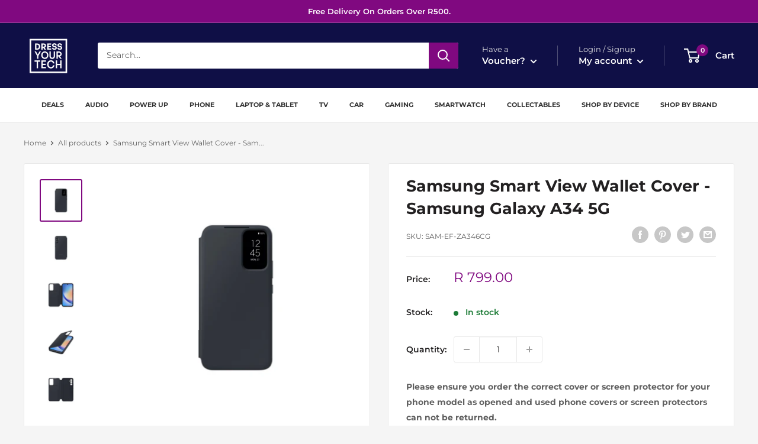

--- FILE ---
content_type: text/javascript
request_url: https://www.dressyourtech.co.za/cdn/shop/t/10/assets/custom.js?v=90373254691674712701635843937
body_size: -647
content:
//# sourceMappingURL=/cdn/shop/t/10/assets/custom.js.map?v=90373254691674712701635843937


--- FILE ---
content_type: text/javascript; charset=UTF-8
request_url: https://shy.elfsight.com/p/boot/?callback=__esappsPlatformBoot1723044930&shop=garnishonline.myshopify.com&w=007d41ea-aa97-4f8d-94dc-4a2e307ab509
body_size: 968
content:
/**/__esappsPlatformBoot1723044930({"status":1,"data":{"widgets":{"007d41ea-aa97-4f8d-94dc-4a2e307ab509":{"status":1,"data":{"app":"cookie-consent","settings":{"widgetId":"007d41ea-aa97-4f8d-94dc-4a2e307ab509","widgetOrigin":"shy.elfsight.com","complianceType":"cookies","lang":"en","message":"We use cookies to improve your experience on our site. By using our site you consent to cookies.","undefined":null,"policyType":"link","policyUrl":"https:\/\/www.garnish.tech\/policies\/privacy-policy","policyLinkText":"Learn more","showConfirmationButton":true,"confirmationButtonText":"Got it","allowButtonText":"Allow Cookies","declineButtonText":"Decline","showCookieIcon":false,"cookieIconType":"default","cookieIconCustom":null,"layout":"bottomBanner","backgroundColor":"rgb(17, 17, 17)","textColor":"rgb(255, 255, 255)","linkColor":"rgb(255, 255, 255)","confirmationButtonColor":"rgb(255, 255, 255)","allowButtonColor":"rgb(255, 255, 255)","declineButtonColor":"rgb(255, 255, 255)","textFontSize":13,"deactivate":false,"showElfsightLogo":false,"freeLinkUrl":null,"freeLinkAnchor":null,"hideElfsightLogo":true},"preferences":[]}}},"assets":[],"charges":{"cookie-consent":{"status":0,"reason":"CHARGE_NOT_ACTIVE"}}}});

--- FILE ---
content_type: text/javascript; charset=utf-8
request_url: https://www.dressyourtech.co.za/products/samsung-smart-view-wallet-cover-samsung-galaxy-a34-5g.js
body_size: 727
content:
{"id":7468592791743,"title":"Samsung Smart View Wallet Cover - Samsung Galaxy A34 5G","handle":"samsung-smart-view-wallet-cover-samsung-galaxy-a34-5g","description":"\u003cp\u003eThe Smart View Wallet Case lets you access the interactive display of your Samsung Galaxy A34 5G phone without opening the cover. Available in a variety of shades, the case combines protection, style and convenience.\u003c\/p\u003e\n\u003cul\u003e\n\u003cli\u003eSmart view display\u003c\/li\u003e\n\u003cli\u003eTap for easy control\u003c\/li\u003e\n\u003cli\u003eHandy card sleeve\u003c\/li\u003e\n\u003c\/ul\u003e\n\u003cp\u003eDEVICE NOT INCLUDED\u003cbr\u003e\u003cbr\u003eWhat's in the box\u003cbr\u003e1 x Samsung Smart View Wallet Cover for Samsung Galaxy A34 5G\u003c\/p\u003e","published_at":"2025-10-30T09:13:11+02:00","created_at":"2023-03-22T09:39:45+02:00","vendor":"Garnish.Tech","type":"Mobile Accessories","tags":["\/phone case\/case\/flipcase","\/Phone Case\/Phone Case\/Flipcase","Brand_Samsung","Case","Phone Case","phone-disclaimer","Samsung Covers","Samsung Covers and Protectors","sbd-Samsung Galaxy A34 5G"],"price":79900,"price_min":79900,"price_max":79900,"available":true,"price_varies":false,"compare_at_price":null,"compare_at_price_min":0,"compare_at_price_max":0,"compare_at_price_varies":false,"variants":[{"id":42293142651071,"title":"500g","option1":"500g","option2":null,"option3":null,"sku":"SAM-EF-ZA346CG","requires_shipping":true,"taxable":true,"featured_image":null,"available":true,"name":"Samsung Smart View Wallet Cover - Samsung Galaxy A34 5G - 500g","public_title":"500g","options":["500g"],"price":79900,"weight":0,"compare_at_price":null,"inventory_management":"shopify","barcode":"8806094919349","quantity_rule":{"min":1,"max":null,"increment":1},"quantity_price_breaks":[],"requires_selling_plan":false,"selling_plan_allocations":[]}],"images":["\/\/cdn.shopify.com\/s\/files\/1\/0572\/5657\/5167\/products\/SAM-EF-ZA346CB.jpg?v=1679470800","\/\/cdn.shopify.com\/s\/files\/1\/0572\/5657\/5167\/products\/SAM-EF-ZA346CB_2.jpg?v=1679470800","\/\/cdn.shopify.com\/s\/files\/1\/0572\/5657\/5167\/products\/SAM-EF-ZA346CB_3.jpg?v=1679470801","\/\/cdn.shopify.com\/s\/files\/1\/0572\/5657\/5167\/products\/SAM-EF-ZA346CB_4.jpg?v=1679470801","\/\/cdn.shopify.com\/s\/files\/1\/0572\/5657\/5167\/products\/SAM-EF-ZA346CB_5.jpg?v=1679470801"],"featured_image":"\/\/cdn.shopify.com\/s\/files\/1\/0572\/5657\/5167\/products\/SAM-EF-ZA346CB.jpg?v=1679470800","options":[{"name":"Weight","position":1,"values":["500g"]}],"url":"\/products\/samsung-smart-view-wallet-cover-samsung-galaxy-a34-5g","media":[{"alt":null,"id":26849491353791,"position":1,"preview_image":{"aspect_ratio":1.0,"height":1500,"width":1500,"src":"https:\/\/cdn.shopify.com\/s\/files\/1\/0572\/5657\/5167\/products\/SAM-EF-ZA346CB.jpg?v=1679470800"},"aspect_ratio":1.0,"height":1500,"media_type":"image","src":"https:\/\/cdn.shopify.com\/s\/files\/1\/0572\/5657\/5167\/products\/SAM-EF-ZA346CB.jpg?v=1679470800","width":1500},{"alt":null,"id":26849491386559,"position":2,"preview_image":{"aspect_ratio":1.0,"height":1500,"width":1500,"src":"https:\/\/cdn.shopify.com\/s\/files\/1\/0572\/5657\/5167\/products\/SAM-EF-ZA346CB_2.jpg?v=1679470800"},"aspect_ratio":1.0,"height":1500,"media_type":"image","src":"https:\/\/cdn.shopify.com\/s\/files\/1\/0572\/5657\/5167\/products\/SAM-EF-ZA346CB_2.jpg?v=1679470800","width":1500},{"alt":null,"id":26849491452095,"position":3,"preview_image":{"aspect_ratio":1.0,"height":1500,"width":1500,"src":"https:\/\/cdn.shopify.com\/s\/files\/1\/0572\/5657\/5167\/products\/SAM-EF-ZA346CB_3.jpg?v=1679470801"},"aspect_ratio":1.0,"height":1500,"media_type":"image","src":"https:\/\/cdn.shopify.com\/s\/files\/1\/0572\/5657\/5167\/products\/SAM-EF-ZA346CB_3.jpg?v=1679470801","width":1500},{"alt":null,"id":26849491484863,"position":4,"preview_image":{"aspect_ratio":1.0,"height":1500,"width":1500,"src":"https:\/\/cdn.shopify.com\/s\/files\/1\/0572\/5657\/5167\/products\/SAM-EF-ZA346CB_4.jpg?v=1679470801"},"aspect_ratio":1.0,"height":1500,"media_type":"image","src":"https:\/\/cdn.shopify.com\/s\/files\/1\/0572\/5657\/5167\/products\/SAM-EF-ZA346CB_4.jpg?v=1679470801","width":1500},{"alt":null,"id":26849491517631,"position":5,"preview_image":{"aspect_ratio":1.0,"height":1500,"width":1500,"src":"https:\/\/cdn.shopify.com\/s\/files\/1\/0572\/5657\/5167\/products\/SAM-EF-ZA346CB_5.jpg?v=1679470801"},"aspect_ratio":1.0,"height":1500,"media_type":"image","src":"https:\/\/cdn.shopify.com\/s\/files\/1\/0572\/5657\/5167\/products\/SAM-EF-ZA346CB_5.jpg?v=1679470801","width":1500}],"requires_selling_plan":false,"selling_plan_groups":[]}